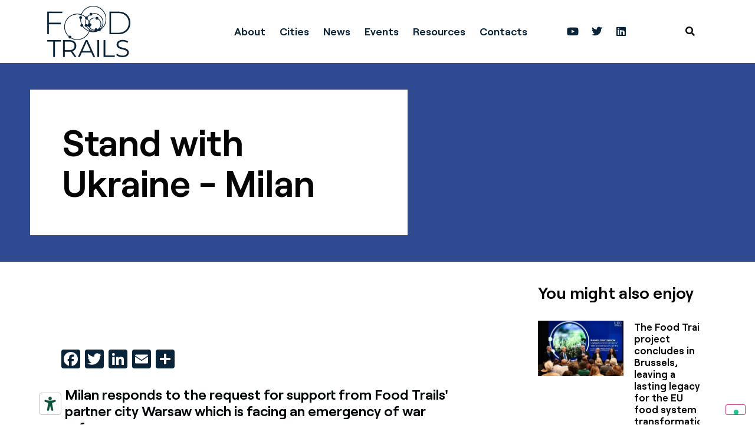

--- FILE ---
content_type: text/javascript; charset=utf-8
request_url: https://foodtrails.milanurbanfoodpolicypact.org/wp-content/cache/min/1/widgets/ae18c741-6db6-11ee-8bfc-5ad8d8c564c0.js?ver=1758628403
body_size: 7231
content:
var _iub=window._iub||[];window._iub=window._iub||[];if(!_iub.csConfiguration){_iub.csConfiguration={}}
_iub.flags={hasFullConfiguration:!0,};_iub.csRC={showBranding:!1,publicId:'ae18c741-6db6-11ee-8bfc-5ad8d8c564c0',accessibilityWidget:{sitePublicId:'ae18c741-6db6-11ee-8bfc-5ad8d8c564c0',position:'bottom-left',fillColor:'#0B513C',backgroundColor:'#FFFFFF'},hasAccessibilityWidget:!0,floatingGroup:!1}
_iub.csEnabled=!0;_iub.csPurposes=[5,4,3,1,2];_iub.cpUpd=1752844868;_iub.csT=0.025;_iub.googleConsentModeV2=!0;_iub.totalNumberOfProviders=16;_iub.csSiteConf={"askConsentAtCookiePolicyUpdate":!0,"countryDetection":!0,"enableLgpd":!0,"enableUspr":!0,"floatingPreferencesButtonDisplay":"bottom-right","lang":"en","lgpdAppliesGlobally":!1,"perPurposeConsent":!0,"siteId":3050394,"whitelabel":!1,"cookiePolicyId":61040544,"banner":{"acceptButtonDisplay":!0,"closeButtonDisplay":!1,"customizeButtonDisplay":!0,"explicitWithdrawal":!0,"listPurposes":!0,"position":"float-top-center","rejectButtonDisplay":!0}};_iub.csLangConfiguration={"en":{"cookiePolicyId":61040544}};window._iub=window._iub||[];window._iub.googleConsentModeV2=!0;(function(){"use strict";var p={COOKIE:"cookie",LOCAL_STORAGE:"local_storage"};function I(e,t){if(e==null)return{};var a,n,o=O(e,t);if(Object.getOwnPropertySymbols){var r=Object.getOwnPropertySymbols(e);for(n=0;n<r.length;n++)a=r[n],t.indexOf(a)===-1&&{}.propertyIsEnumerable.call(e,a)&&(o[a]=e[a])}return o}function O(e,t){if(e==null)return{};var a={};for(var n in e)if({}.hasOwnProperty.call(e,n)){if(t.indexOf(n)!==-1)continue;a[n]=e[n]}return a}function c(e){"@babel/helpers - typeof";return c=typeof Symbol=="function"&&typeof Symbol.iterator=="symbol"?function(t){return typeof t}:function(t){return t&&typeof Symbol=="function"&&t.constructor===Symbol&&t!==Symbol.prototype?"symbol":typeof t},c(e)}var _=function(t){return Array.isArray?Array.isArray(t):{}.toString.call(t)==="[object Array]"},P=function e(t,a,n,o){var r,u=t||{},s=a||{};return n?r=u:(r=_(u)?[]:{},Object.keys(u).forEach(function(i){r[i]=u[i]})),o?Object.keys(s).forEach(function(i){c(s[i])!=="object"||s[i]===null||s[i]instanceof HTMLElement?r[i]=s[i]:(c(r[i])!=="object"&&(r[i]=_(s[i])?[]:{}),r[i]=e(r[i],s[i],n,!0))}):Object.keys(s).forEach(function(i){r[i]=s[i]}),r},N=function(t,a){return P(t,a,!1,!0)};function b(){var e,t,a=arguments.length>0&&arguments[0]!==void 0?arguments[0]:{},n=arguments.length>1&&arguments[1]!==void 0?arguments[1]:{};return N((e=n==null?void 0:n.storage)!==null&&e!==void 0?e:{},(t=a==null?void 0:a.storage)!==null&&t!==void 0?t:{})}function D(e,t){for(var a=[],n=document.cookie.split(/\s*;\s*/),o=0;o<n.length;o++){var r=n[o].split("="),u=r[0],s=r[1],i=u.match(new RegExp("^"+e+"(-(\\d+))?$"));if(i){var m=parseInt(i[2],10)||0;a[m]=s}}if(!a.length)return"";var g=a.join("");if(t===!0)return g;try{return JSON.parse(g)}catch(w){return JSON.parse(decodeURIComponent(g))}}function A(e,t){var a=window.localStorage.getItem(e);return a===null?"":t?a:JSON.parse(a)}function C(e,t,a){var n="";switch(a){case p.LOCAL_STORAGE:n=A(e,t);break;case p.COOKIE:default:n=D(e,t);break}return n}function k(){var e=b(_iub.csConfiguration,_iub.csSiteConf);return _iub.csConfiguration.siteId&&e&&e.useSiteId?"s"+_iub.csConfiguration.siteId:_iub.csConfiguration.cookiePolicyId}function j(){var e=b(_iub.csConfiguration,_iub.csSiteConf),t=(e==null?void 0:e.type)||p.COOKIE,a=k(),n=C("_iub_cs-"+a,!1,t),o=C("_iub_cs-"+a+"-uspr",!1,t);return{coreStorage:n,usprStorage:o}}var l={analytics_storage:{purposes:[4],usPurposes:["s"]},ad_storage:{purposes:[5],usPurposes:["s","sh","adv"]},functionality_storage:{purposes:[2],usPurposes:[]},personalization_storage:{purposes:[3],usPurposes:[]},security_storage:{purposes:[2],usPurposes:[]},ad_personalization:{purposes:[5],usPurposes:["sh","adv"]},ad_user_data:{purposes:[5],usPurposes:["sh","adv"]}};function M(){var e=j(),t=e.coreStorage,a=e.usprStorage,n={},o=!1,r=!1,u=null;return t&&(t.purposes?(o=!0,Object.keys(t.purposes).map(function(s){n[s]=t.purposes[s]})):u=t.consent||!1),a&&(r=!0,Object.keys(a).map(function(s){n[s]=a[s]})),{hasPurposes:o,hasUSPurposes:r,allPurposes:n,coreConsent:u}}function d(){var e=arguments.length>0&&arguments[0]!==void 0?arguments[0]:{dataLayerName:"dataLayer",gtagName:"gtag"},t=e.dataLayerName,a=e.gtagName;t&&(window[t]=window[t]||[],a&&typeof window[a]!="function"&&(window[a]=function(){window[t].push(arguments)}))}function y(){var e=arguments.length>0&&arguments[0]!==void 0?arguments[0]:"dataLayer",t=arguments.length>1?arguments[1]:void 0,a=h("consent","default",e,t);return a!==!1}function h(e,t){var a=arguments.length>2&&arguments[2]!==void 0?arguments[2]:"dataLayer",n=arguments.length>3?arguments[3]:void 0;if(!window[a]||!window[a].length)return!1;for(var o=0;o<window[a].length;o++){var r=window[a][o];if(r){if(n){if(r===e&&window[a][o+1]===t)return o}else if(r[0]===e&&r[1]===t)return o}}return!1}function L(e){var t=M(),a=t.allPurposes,n=t.hasPurposes,o=t.hasUSPurposes,r=t.coreConsent,u={};return Object.keys(e).forEach(function(s){var i=e[s],m=!n&&r===null&&o,g=!1;n&&i.purposes&&(g=i.purposes.every(function(w){return a[w]})),!n&&r!==null&&(g=r),o&&(g||m)&&i.usPurposes&&(g=i.usPurposes.every(function(w){return a[w]})),u[s]=g?"granted":"denied"}),u}function f(){return!!window._iub&&!!window._iub.csConfiguration&&window._iub.csConfiguration.googleConsentMode!==!1}function T(){return!!window._iub&&!!window._iub.csConfiguration&&window._iub.csConfiguration.uetConsentMode!==!1}function E(){return!!window._iub&&!!window._iub.csConfiguration&&window._iub.csConfiguration.googleEnableAdvertiserConsentMode===!0}function U(){window._iub&&window._iub instanceof Object&&(_iub.comoImplementationLogged=!0)}function G(){return!!window._iub&&window._iub instanceof Object&&_iub.comoImplementationLogged!==!0}function S(){return window._iub&&window._iub.csConfiguration&&window._iub.csConfiguration.logLevel?window._iub.csConfiguration.logLevel:"warning"}function x(){var e=S();["debug","info"].indexOf(e)!==-1&&console.info("[IUBCS|INFO]: The default consent or the TCF stub has been correctly found before Google Tag Manager is initialized.")}function z(){var e=S();["debug","info","warn"].indexOf(e)!==-1&&console.warn("[IUBCS|WARN]: Google Tag Manager initialized before setting the default consent or before embedding the TCF stub.")}function R(){if(f()&&G()){U();var e="google_tag_manager"in window,t="__tcfapi"in window,a=E(),n=e&&!y()&&!a,o=e&&!t&&a;n||o?z():x()}}var W=["ad_user_data","ad_personalization"];function v(){var e,t;return((e=window._iub.csConfiguration)===null||e===void 0?void 0:e.googleConsentModeDataLayerName)||((t=window._iub.csSiteConf)===null||t===void 0?void 0:t.googleConsentModeDataLayerName)||"dataLayer"}function F(e){var t;if(f()){var a=v();R();var n=e!=null?e:{},o=(t=n.skipIfDataLayer)!==null&&t!==void 0?t:!0;if(!(o&&y(a))){d({dataLayerName:a,gtagName:"gtag"});var r=l;if(window._iub.googleConsentModeV2!==!0){l.ad_user_data,l.ad_personalization;var u=I(l,W);r=u}var s=L(r);window.gtag("consent","default",s)}}}function J(e){if(f()){var t=v();d({dataLayerName:t,gtagName:"gtag"}),window.gtag("set","url_passthrough",e!=null?e:!0)}}function V(e){if(f()){var t=v();d({dataLayerName:t,gtagName:"gtag"}),window.gtag("set","ads_data_redaction",e!=null?e:!0)}}function q(){if(f()){var e=v();d({dataLayerName:e,gtagName:"gtag"});var t="developer_id.dZTJkMz";h("set",t,e)===!1&&window.gtag("set","developer_id.dZTJkMz",!0)}}function K(){return"_iub"in window&&_iub.csConfiguration&&_iub.csConfiguration.googleConsentMode==="template"}function B(e){var t;if(T()){var a=e!=null?e:{},n=(t=a.skipIfDataLayer)!==null&&t!==void 0?t:!0;if(!(n&&y("uetq",!0))){d({dataLayerName:"uetq",gtagName:null});var o={ad_storage:l.ad_storage},r=L(o);window.uetq.push("consent","default",r)}}}function Z(){if(window._iub=window._iub||[],B({skipIfDataLayer:!1}),!K()){var e,t,a,n;q(),F({skipIfDataLayer:!1}),J((e=(t=_iub.csConfiguration)===null||t===void 0?void 0:t.googleUrlPassthrough)!==null&&e!==void 0?e:!0),V((a=(n=_iub.csConfiguration)===null||n===void 0?void 0:n.googleAdsDataRedaction)!==null&&a!==void 0?a:!0)}}window._iub=window._iub||[],_iub.syncjsVersion="0.0.23",Z()})();!function(){"use strict";function e(e,n){for(var r=0;r<n.length;r++){var a=n[r];a.enumerable=a.enumerable||!1,a.configurable=!0,"value"in a&&(a.writable=!0),Object.defineProperty(e,t(a.key),a)}}function t(e){var t=function(e,t){if("object"!=typeof e||!e)return e;var n=e[Symbol.toPrimitive];if(void 0!==n){var r=n.call(e,t||"default");if("object"!=typeof r)return r;throw new TypeError("@@toPrimitive must return a primitive value.")}return("string"===t?String:Number)(e)}(e,"string");return"symbol"==typeof t?t:t+""}function n(e){return(n="function"==typeof Symbol&&"symbol"==typeof Symbol.iterator?function(e){return typeof e}:function(e){return e&&"function"==typeof Symbol&&e.constructor===Symbol&&e!==Symbol.prototype?"symbol":typeof e})(e)}var r="stub",a="loading",i="hidden",o="not ready",s="tcfeuv2",u="usnat",c=function(e){return Array.isArray?Array.isArray(e):"[object Array]"==={}.toString.call(e)},p=function(e,t,r,a){var i,o=e||{},s=t||{};return r?i=o:(i=c(o)?[]:{},Object.keys(o).forEach((function(e){i[e]=o[e]}))),a?Object.keys(s).forEach((function(e){"object"!==n(s[e])||null===s[e]||s[e]instanceof HTMLElement?i[e]=s[e]:("object"!==n(i[e])&&(i[e]=c(s[e])?[]:{}),i[e]=p(i[e],s[e],r,!0))})):Object.keys(s).forEach((function(e){i[e]=s[e]})),i},l=function(){return t=function e(t,n){!function(e,t){if(!(e instanceof t))throw new TypeError("Cannot call a class as a function")}(this,e);var r={cmpId:t,cmpStatus:a,cmpDisplayStatus:i,supportedAPIs:[],supportedAPIs_1_1:[],sectionList:[],applicableSections:[],gppVersion:n||"1.0",signalStatus:o,gppString:"",gppUpdatedSectionIds:{},parsedSections:{}};this.data=r,this.fireEvent=function(){}},(n=[{key:"setFireEvent",value:function(e){this.fireEvent=e}},{key:"updateData",value:function(e){var t;this.data=(t=this.data,p(t,e,!1,!0))}},{key:"getModelStructure",value:function(e){return"1.1"===e?["gppVersion","cmpStatus","cmpDisplayStatus","signalStatus","supportedAPIs","cmpId","sectionList","applicableSections","gppString","parsedSections"]:["gppVersion","cmpStatus","cmpDisplayStatus","supportedAPIs","cmpId"]}},{key:"getItemValue",value:function(e,t){switch(t){case"sectionList":return Object.keys(this.data.gppUpdatedSectionIds).map(Number);case"supportedAPIs":return this.data["1.1"===e?"supportedAPIs_1_1":"supportedAPIs"];default:return this.data[t]}}},{key:"getPingData",value:function(e){var t=this,n=this.getModelStructure(e.toString()),r={};return n.forEach((function(n){r[n]=t.getItemValue(e,n)})),r}}])&&e(t.prototype,n),r&&e(t,r),Object.defineProperty(t,"prototype",{writable:!1}),t;var t,n,r}(),d=[2024,0,31,8],f=function(){return Date.UTC.apply(window,d)<=Date.now()?1.1:1},v=function(){var e,t,n,r=(t="options.cmpId",(n=function(e,t){var r=t.shift();return 0===t.length?e[r]:(e[r]=e[r]||{},n(e[r]||{},t))})(window._iub.sharedData||{},t.split("."))),a=null===(e=window._iub)||void 0===e||null===(e=e.csConfiguration)||void 0===e?void 0:e.cmpId,i=null==r?void 0:r.gpp,o=null==a?void 0:a.gpp;return i||o||123},g=function(e){return function(e){var t=e.store,n=e.cmpId,a=void 0===n?0:n,i=e.supportedAPIs,o=void 0===i?[]:i,s="1.0",u=new l(a,s);return function(){for(var e=arguments.length,n=new Array(e),a=0;a<e;a++)n[a]=arguments[a];var i=n[0],c=n[1],p=n[2],l=n[3],d=void 0===l?s:l;if(Number(d)===Number(s)&&"string"==typeof i)switch(i){case"ping":return u.updateData({cmpStatus:r,supportedAPIs:o}),u.getPingData(d);case"addEventListener":var f=0,v=!1;return"function"==typeof c&&(v=!0,f=++t.lastId,t.events.push({id:f,callback:c,parameter:p,version:d})),{eventName:"listenerRegistered",listenerId:f,data:v};case"removeEventListener":for(var g=!1,y=0;y<t.events.length;++y)if(t.events[y].id===p){t.events.splice(y,1),g=!0;break}return{eventName:"listenerRemoved",listenerId:p,data:g};case"hasSection":case"getSection":case"getField":case"getGPPData":return null;default:t.queue.push(n)}}}({store:e,cmpId:v(),supportedAPIs:[s,u]})},y=function(e){return function(e){var t=e.store,n=e.cmpId,a=void 0===n?0:n,i=e.supportedAPIs,o=void 0===i?[]:i,s="1.1",u=new l(a,s);u.updateData({cmpStatus:r,supportedAPIs:o});var c=function(e){try{for(var t=arguments.length,n=new Array(t>1?t-1:0),r=1;r<t;r++)n[r-1]=arguments[r];e.apply(void 0,n)}catch(e){}};return function(){for(var e=arguments.length,n=new Array(e),r=0;r<e;r++)n[r]=arguments[r];var a=n[0],i=n[1],o=n[2],p=n[3],l=void 0===p?s:p;if(Number(l)===Number(s)&&"string"==typeof a&&"function"==typeof i)switch(a){case"ping":c(i,u.getPingData(l),!0);break;case"addEventListener":var d=++t.lastId;t.events.push({id:d,callback:i,version:l});var f={eventName:"listenerRegistered",listenerId:d,data:!0,pingData:u.getPingData(l)};t.events.forEach((function(e){c(e.callback,f,!0)}));break;case"removeEventListener":for(var v=!1,g=0;g<t.events.length;++g)if(t.events[g].id===o){t.events.splice(g,1),v=!0;break}c(i,v,!0);var y={eventName:"listenerRemoved",listenerId:o,data:v,pingData:u.getPingData(l)};t.events.forEach((function(e){c(e.callback,y,!0)}));break;case"hasSection":case"getSection":case"getField":c(i,null,"string"==typeof o);break;default:t.queue.push(n)}else"function"==typeof i&&i(null,!1)}}({store:e,cmpId:v(),supportedAPIs:["".concat(2,":").concat(s),"".concat(7,":").concat(u)]})};!function(e){var t,r,a="__gppLocator",i=window,o=i;var s=function(){return r.apply(void 0,arguments)};for(s.queue=[],s.lastId=0,s.events=[],r=e(s);o;){try{if(o.frames.__gppLocator){t=o;break}}catch(e){}if(o===i.top)break;o=o.parent}t||(!function e(){var t=i.document,n=!!i.frames.__gppLocator;if(!n)if(t.body){var r=t.createElement("iframe");r.style.cssText="display:none",r.setAttribute("aria-hidden","true"),r.setAttribute("title","GPP Locator"),r.name=a,t.body.appendChild(r)}else setTimeout(e,5);return!n}(),i.__gpp=s,i.addEventListener("message",(function(e){var t="string"==typeof e.data,r={};if(t)try{r=JSON.parse(e.data)}catch(e){}else r=e.data;var a="object"===n(r)?r.__gppCall:null;a&&window.__gpp(a.command,(function(n,r){var i={__gppReturn:{returnValue:n,success:r,callId:a.callId}};e&&e.source&&e.source.postMessage&&e.source.postMessage(t?JSON.stringify(i):i,"*")}),a.parameter,a.version)}),!1))}((function(e){var t=g(e),n=y(e);return function(){var e,r,a,i=arguments.length>=4?arguments.length<=3?void 0:arguments[3]:null;return i=null!==(e=null!==(r=i)&&void 0!==r?r:null===(a=window._iub)||void 0===a||null===(a=a.csConfiguration)||void 0===a?void 0:a.gppVersion)&&void 0!==e?e:f(),1===Number(i)?t.apply(void 0,arguments):n.apply(void 0,arguments)}}))}();!function(e){"use strict";const i=e=>{("undefined"==typeof window||window.iubPubSubDebug)&&"undefined"!=typeof console&&console.debug&&console.debug(`[Iubenda PubSub Debug] ${e}`)},n=e=>{"undefined"!=typeof console&&console.error&&console.error(`[Iubenda PubSub Error] ${e}`)};class s{constructor(){this.topics={},this.onceOnly={},this.replayPublishers={}}subscribe(e,s,t,r=!1){if(i(`Subscribing to topic: ${e}, subscriberId: ${s}, once: ${r}`),e){if(s)return r?this.subscribeOnce(e,s,t):this.subscribeRegular(e,s,t);n("Subscriber name cannot be null or undefined")}else n("Topic cannot be null or undefined")}subscribeOnce(e,i,n){this._abstractSubscribe(this.onceOnly,e,i,n,!0)}subscribeRegular(e,i,n){this._abstractSubscribe(this.topics,e,i,n,!1)}_abstractSubscribe(e,s,t,r,o){const u={subscriberId:t,callback:r};if(!e[s])return i(`Creating topic: ${s} in ${o?"onceOnly":"regular"} mode`),e[s]=[],e[s].push(u),void this._publishReplay(s);if(e[s].find((e=>e.subscriberId===u.subscriberId))){n(`Subscriber ${u.subscriberId} already subscribed to topic ${s} in ${o?"onceOnly":"regular"} mode`)}else e[s].push(u),this._publishReplay(s)}unsubscribe(e,n){i(`Unsubscribing ${e} from topic ${n} in both modes`),this.unsubscribeFromRegular(e,n),this.unsubscribeFromOnceOnly(e,n)}unsubscribeFromRegular(e,i){this._abstractUnsubscribe(this.topics,e,i,!1)}unsubscribeFromOnceOnly(e,i){this._abstractUnsubscribe(this.onceOnly,e,i,!0)}_abstractUnsubscribe(e,n,s,t){i(`Unsubscribing ${n} from ${t?"once":"regular"} topic ${s}`),e[s]&&(e[s]=e[s].filter((e=>e.subscriberId!==n)))}_publishReplay(e){const i=this.replayPublishers[e];i&&this.publish(e,i.publisherId,i.message)}publish(e,n,s,t=!1){i(`${n} publishing to topic: ${e}, message: ${JSON.stringify(s)}`),t&&(this.replayPublishers[e]={publisherId:n,message:JSON.parse(JSON.stringify(s))}),this.publishToRegularSubscribers(e,n,s),this.publishToOnceSubscribers(e,n,s)}publishToRegularSubscribers(e,i,n){this._abstractPublish(this.topics,i,e,n,!1)}publishToOnceSubscribers(e,i,n){this._abstractPublish(this.onceOnly,i,e,n,!0)}_abstractPublish(e,i,s,t,r){if(!e[s])return;const o=[...e[s]];for(const{callback:e,subscriberId:u}of o)try{e(t)}catch(e){n(`Error while processing ${r?"once-only":"regular"} subscriber callback triggered by ${i} for topic ${s} for subscriber ${u} with message ${t}: ${e}`)}r&&delete e[s]}}function t({globalObject:e}){return{msSessionStarted:function(){try{return Math.floor(performance.now())}catch{return 0}}(),siteId:function(){var e,i,n;const s="000";if("undefined"==typeof window)return s;return(null===(e=window._iub)||void 0===e||null===(e=e.csRC)||void 0===e?void 0:e.publicId)||(null===(i=window._iub)||void 0===i||null===(i=i.csConfiguration)||void 0===i?void 0:i.siteId)||(null===(n=window._iub)||void 0===n||null===(n=n.csSiteConf)||void 0===n?void 0:n.siteId)||s}(),sessionId:function({globalObject:e}){if(void 0===e)return"000";if(!("sessionStorage"in e))return"000";sessionStorage.getItem("cmp_sid_wwcs")||sessionStorage.setItem("cmp_sid_wwcs",r());return sessionStorage.getItem("cmp_sid_wwcs")}({globalObject:e}),upvid:function({globalObject:e}){const i=r();if(void 0===e)return"000"+i;if("cmpupvid_wwcs"in e)return e.cmpupvid_wwcs;return e.cmpupvid_wwcs=i,i}({globalObject:e})}}function r(){try{return crypto.randomUUID()}catch{return Math.random().toString(16).substring(2)+Date.now().toString(16)}}function o(e){const i=e.match(/^(.+?)[-_](.+)$/);return i?{language:i[1],region:i[2]}:{language:e}}function u(e,i,n){const s=n.map((function(e){return e.toLowerCase()})).indexOf(i.toLowerCase());-1!==s&&e.push(n[s])}var c,b;let l=0;const a=_iub.csConfiguration;function d(){let e;e="https://cdn.iubenda.com/cookie_solution/iubenda_cs/1.86.0/core-"+a.lang+".js";let i=document.querySelector('script[src="'+e+'"]');if(!i){i=document.createElement("script");const n=document.querySelector("script");i.src=e,i.setAttribute("charset","UTF-8"),i.addEventListener("error",(function(){++l,l<5&&(i.parentNode.removeChild(i),setTimeout(d,10))})),n.parentNode.insertBefore(i,n)}}(null!==(c=_iub)&&void 0!==c&&null!==(c=c.csConfiguration)&&void 0!==c&&c.enablePubSub||null!==(b=_iub)&&void 0!==b&&null!==(b=b.csSiteConfig)&&void 0!==b&&b.enablePubSub)&&(window._cmp=window._cmp||{},window._cmp.pubSub=window._cmp.pubSub||new s),_iub.invTcfC=Date.now()-31104e6;_iub.csConfigLegacy=!1,_iub.GVL2=_iub.GVL2||224,_iub.GVL3=_iub.GVL3||125,_iub.vendorsCountGVL3=_iub.vendorsCountGVL3||1053;_iub.cc='EU',a.lang=function(e,i,n,s){function t(i,s,t){if(t&&!s)return!1;const r=s&&s.cookiePolicyId||e.cookiePolicyId,o=-1!==n.indexOf(i)||e.i18n&&e.i18n[i]||s&&s.i18n&&s.i18n[i];return r&&o}const r=e.lang,c=[];r&&c.push(r);const b=Object.keys(i||{}),l=o(s),a=l.region,d=l.language.toLowerCase();if(a){u(c,d+"-"+a,b)}a||u(c,d,b),b.forEach((function(e){o(e).language===d&&c.push(e)})),c.push.apply(c,b);for(let e=0;e<c.length;++e){const n=0!==e||!r,s=c[e];if(t(s,i?i[s]:null,n))return s}return"en"}(a,_iub.csLangConfiguration,["bg","ca","cs","da","de","el","en","en-GB","es","et","fi","fr","hr","hu","it","lt","lv","nl","no","pl","pt","pt-BR","ro","ru","sk","sl","sv"],document.documentElement.lang||navigator.language||"en"),d(),function(){var e;return"undefined"!=typeof _iub&&("object"==typeof _iub.csRC&&null!==_iub.csRC&&!0===(null===(e=_iub)||void 0===e||null===(e=e.csRC)||void 0===e?void 0:e.wwcsCheckActive))}()&&function({globalObject:e}){const{msSessionStarted:i,siteId:n,sessionId:s,upvid:r}=t({globalObject:e});var o;o=`https://cnt3.iubenda.com/t/cs/${n}/${i}/${s}/req?st=${function(){try{return Math.floor(performance.timeOrigin)}catch{return 0}}()}&upvid=${r}`,"function"==typeof fetch&&fetch(o,{method:"POST",mode:"cors",keepalive:!0})}({globalObject:window}),e.loadCore=d,Object.defineProperty(e,"__esModule",{value:!0})}({});_iub.cc="EU";(function(){function includeAW(){var accessibilityScript=document.createElement('script');accessibilityScript.setAttribute('charset','UTF-8');accessibilityScript.async=!0;accessibilityScript.onload=function(){_iub.accessibilityWidget.init({"sitePublicId":"ae18c741-6db6-11ee-8bfc-5ad8d8c564c0","position":"bottom-left","fillColor":"#0B513C","backgroundColor":"#FFFFFF"})};accessibilityScript.src="https://cdn.iubenda.com/aw/versions/latest/accessibility-widget.iife.js";var scriptContainer=document.querySelector('head')||document.body;scriptContainer.appendChild(accessibilityScript)}
if(document.readyState==='loading'){document.addEventListener('DOMContentLoaded',includeAW)}else{includeAW()}})()

--- FILE ---
content_type: text/plain
request_url: https://www.google-analytics.com/j/collect?v=1&_v=j102&a=1644464945&t=pageview&_s=1&dl=https%3A%2F%2Ffoodtrails.milanurbanfoodpolicypact.org%2Fstand-with-ukraine-milan%2F&ul=en-us%40posix&dt=Stand%20with%20Ukraine%20-%20Milan%20-%20Food%20Trails%20-%20Milan%20Urban%20Food%20Policy%20Pact&sr=1280x720&vp=1280x720&_u=IEBAAEABAAAAACAAI~&jid=1858313634&gjid=863851135&cid=690023775.1769384290&tid=UA-80672914-1&_gid=1406234053.1769384290&_r=1&_slc=1&z=867330013
body_size: -458
content:
2,cG-8F79ZBBD92